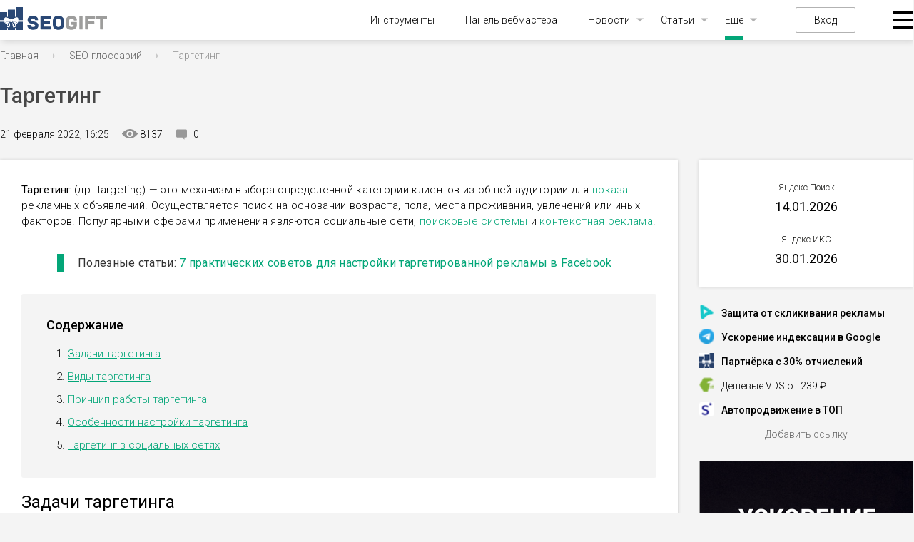

--- FILE ---
content_type: text/html; charset=UTF-8
request_url: https://seogift.ru/glossary/490-targeting/
body_size: 9141
content:
 <!DOCTYPE html>
<html lang="ru">
<head>
  <meta charset="UTF-8">
    <meta name="viewport" content="initial-scale=1, maximum-scale=1, user-scalable=no">
  <title>Что такое таргетинг? Виды таргетинга.</title>
  <meta name="description" content="Таргетинг (др. targeting) — это механизм выбора определенной категории клиентов из общей аудитории для показа рекламных объявлений."/>
  <meta name="yandex-verification" content="56f883659a083909" />
  <meta name='wmail-verification' content='e451d68750fa1f61b2573edaded60d88' />
  <meta http-equiv="Content-Security-Policy" content="upgrade-insecure-requests">
  <link rel="shortcut icon" type="image/png" href="/img/favicon.png">
  <link rel="stylesheet" href="/css/reset.css">
  <link rel="stylesheet" href="/fonts/fonts.css">
  <link rel="stylesheet" type="text/css" href="/css/datatables.css?v=1.0.2.60"/>
  <link rel="stylesheet" type="text/css" href="/css/responsive.dataTables.css"/>
  <link rel="stylesheet" href="/css/colordlg/colorpicker.php">
  <link rel="stylesheet" href="/css/style.css?v=1.0.2.60">
  <link href="https://fonts.googleapis.com/icon?family=Material+Icons" rel="stylesheet">
  <link href="https://cdnjs.cloudflare.com/ajax/libs/font-awesome/6.0.0-beta3/css/all.min.css" rel="stylesheet">
  <script src="https://unpkg.com/@popperjs/core@2"></script>
  <script src="https://unpkg.com/tippy.js@6"></script>
  <script>
      var isAuth = false;
      var userTariff = false;
      var userPackage = false;
      var hasPackage = userPackage ? true : false;
      var balance = 0;
  </script>
  <script src="https://cdnjs.cloudflare.com/ajax/libs/jquery/3.6.0/jquery.min.js"></script>
  <link rel="stylesheet" href="https://cdnjs.cloudflare.com/ajax/libs/dropzone/5.9.2/basic.min.css">
  <link rel="stylesheet" href="https://cdnjs.cloudflare.com/ajax/libs/jquery-datetimepicker/2.5.20/jquery.datetimepicker.min.css">
  <script type="text/javascript" src="/js/datatables.js"></script>
  <script src="https://cdnjs.cloudflare.com/ajax/libs/dropzone/5.9.2/dropzone.min.js"></script>
  <script src="https://cdnjs.cloudflare.com/ajax/libs/jquery-datetimepicker/2.5.20/jquery.datetimepicker.full.min.js"></script>
  <script type="text/javascript" src="/js/dataTables.responsive.js"></script>
  <script type="text/javascript" src="https://static.yoomoney.ru/checkout-client/checkout-widget.js"></script>
  <script src="https://cdnjs.cloudflare.com/ajax/libs/echarts/5.3.2/echarts.min.js"></script>
  <script src="/js/main.js?v=1.0.2.60"></script>
  <link rel="stylesheet" href="https://cdnjs.cloudflare.com/ajax/libs/jqueryui/1.12.1/jquery-ui.min.css">
  <link rel="stylesheet" href="https://cdnjs.cloudflare.com/ajax/libs/jqueryui/1.12.1/themes/base/theme.min.css">
  <script src="https://cdnjs.cloudflare.com/ajax/libs/jqueryui/1.12.1/jquery-ui.min.js"></script>
  <link rel="stylesheet" href="/css/ui/jquery-ui-1.8.11.custom.css" media="screen" type="text/css">
  <script type="text/javascript" src="/js/js.js?v=1.0.2.60"></script>
 
   

 <script type="text/javascript" src="/js/waitelements-tools.js?v=1.0.2.60"></script>
 <script type="text/javascript" src="/css/panel/jquery.corner.js"></script>
   <script type="text/javascript" src="/js/jquery.ui.custom.min.js"></script>
  
  
   
<!-- Google Tag Manager -->
<script>(function(w,d,s,l,i){w[l]=w[l]||[];w[l].push({'gtm.start':
new Date().getTime(),event:'gtm.js'});var f=d.getElementsByTagName(s)[0],
j=d.createElement(s),dl=l!='dataLayer'?'&l='+l:'';j.async=true;j.src=
'https://www.googletagmanager.com/gtm.js?id='+i+dl;f.parentNode.insertBefore(j,f);
})(window,document,'script','dataLayer','GTM-KKLXMK');</script>
<!-- End Google Tag Manager -->


<script src='https://www.google.com/recaptcha/api.js'></script>

<!-- Yandex.RTB -->
<script>window.yaContextCb=window.yaContextCb||[]</script>
<script src="https://yandex.ru/ads/system/context.js" async></script>

</head>
<body>

<!-- Google Tag Manager (noscript) -->
<noscript><iframe src="https://www.googletagmanager.com/ns.html?id=GTM-KKLXMK"
height="0" width="0" style="display:none;visibility:hidden"></iframe></noscript>
<!-- End Google Tag Manager (noscript) -->





<header>
  <div class="wrapper">
    
    <div class="left-burger">
      
    </div>

    <a href="/" class="logo"><img src="/img/logo.svg" alt=""></a>

    <div class="menu">
      <div class="close-menu"></div>
      <ul class="menu">
        <li><a href="/tools/">Инструменты</a></li>
        <li><a href="/panel/">Панель вебмастера</a></li>
        <li class="has-child">
          <a href="/news/">Новости</a>
          <ul class="sub-menu">
            <li><a href="/news/seonews/">Поисковые системы</a></li>
            <li><a href="/news/social-media/">Социальные сети</a></li>
            <li><a href="/news/services-news/">Сервисы</a></li>
          </ul>
        </li>
        <li class="has-child">
          <a href="#">Статьи</a>
          <ul class="sub-menu">
            <li><a href="/news/seo/">Поисковые системы</a></li>
            <li><a href="/news/internet-marketing/">Интернет-маркетинг</a></li>
            <li><a href="/news/analytics/">Исследования</a></li>
            <li><a href="/news/context/">Контекстная реклама</a></li>
            <li><a href="/news/hosting/">Хостинг</a></li>
            <li><a href="/news/domains/">Домены</a></li>
            <li><a href="/news/copyrighting/">Копирайтинг</a></li>
          </ul>
        </li>
        <li class="active has-child">
          <a href="#">Ещё</a>
          <ul class="sub-menu">
            <li><a href="/updates/">Апдейты</a></li>
            <li><a href="/glossary/">Глоссарий</a></li>
          </ul>
        </li>
      </ul>
              <a href="#" class="login">Вход</a>
      
      <div class="burger">
        <ul class="sub-menu">
          <div class="vert">
            <li>
              <span>Оптимизация и SEO</span>
              <ul class="sub-menu">
<li><a href="/tools/analiz-sajta/">Анализ сайта</a></li>
<!-- <li><img src="/img/tag-red.png" width="18px" style="vertical-align:middle; margin-bottom:2px"> <a href="https://seogift.ru/goto/17/" target="blank">Привлечение клиентов из поиска</a></li> -->
<li><a href="/tools/analiz-kontenta/">Анализ контента и мета-тегов</a></li>
<li><a href="/tools/proverka-na-mobilnost/">Проверка на мобильность</a></li>
<li><a href="/tools/generator-klyuchevyh-slov-s-sajta/">Подбор ключевых слов</a></li>
<li><a href="/tools/generator-unikalnyh-ssylok/">Генератор анкоров</a></li>
<li><a href="/tools/sajt-glazami-poiskovogo-robota/">Сайт глазами поискового робота</a></li>
<li><a href="/tools/generator-klyuchevyh-slov-s-teksta/">Семантический анализ текста</a></li>
<li><a href="/tools/ocenka-stoimosti-ssylki-s-sajta/">Оценка стоимости ссылки с сайта</a></li>
<li><a href="/tools/generator-meta-tegov/">Генератор мета-тегов</a></li>
<li><a href="/tools/generator-robots-txt/">Генератор robots.txt</a></li>
<li><a href="/tools/informery-apdejtov/">Информеры апдейтов Яндекса</a></li>
<li><a href="/tools/analiz-vneshnih-i-vnutrennih-ssylok-stranicy/">Анализ внешних и внутренних ссылок страницы</a></li>
<li><a href="/tools/proverka-nalichiya-obratnoj-ssylki/">Проверка наличия обратной ссылки</a></li>
<li><a href="/tools/generator-staticheskih-url/">Сделать ЧПУ адрес в htaccess</a></li>
<li><a href="/tools/skrinshot-sajta/">Скриншот сайта</a></li>
              </ul>
            </li>
            <li>
              <span>Браузер и IP</span>
              <ul class="sub-menu">
<li><a href="/tools/uznat-svoj-ip/">Узнать свой IP адрес</a></li>
<li><a href="/tools/skorost-soedineniya-s-internet/">Скорость соединения с интернет</a></li>
<li><a href="/tools/besplatnye-proksi/">Бесплатные прокси</a></li>
<li><a href="/tools/generator-parolej/">Генератор паролей</a>
<li><a href="/tools/informer-ip-adresa/">Информер IP адреса</a></li>
              </ul>
            </li>
          </div>
          <div class="vert">
            <li>
              <span>Рейтинг сайта</span>
              <ul class="sub-menu">
<li><a href="/tools/massovaya-proverka-poseshchaemosti/">Проверка посещаемости сайта</a></li>
<li><a href="/tools/informer-tic-i-pr/">Счётчик ИКС</a></li>
<li><a href="/tools/massovaya-proverka-tic-i-pr/">Проверка ИКС сайта</a></li>
              </ul>
            </li>
            <li>
              <span>Работа со страницами</span>
              <ul class="sub-menu">
<li><a href="/tools/nanesenie-teksta-na-izobrazhenie/">Наложить текст на изображение</a></li>
<li><a href="/tools/izvlechenie-ssylok-so-stranicy/">Извлечение ссылок со страницы</a></li>
<li><a href="/tools/izvlechenie-email-adresov/">Извлечение e-mail из страницы</a></li>
<li><a href="/tools/generator-ikonki-favicon/">Генератор Favicon</a></li>
              </ul>
            </li>
            <li>
              <span>HTML, CSS и JS</span>
              <ul class="sub-menu">
<li><a href="/tools/kodirovanie-i-dekodirovanie-url/">Кодирование и декодирование URL</a></li>
<li><a href="/tools/zashifrovka-html-v-kod-javascript/">Зашифровка HTML в JavaScript</a></li>
<li><a href="/tools/upakovka-javascript/">Сжатие Javascript</a></li>
<li><a href="/tools/obedinenie-izobrazhenij/">Объединение изображений</a></li>
<li><a href="/tools/shifrovanie-strok/">Зашифровать в md5</a></li>
<li><a href="/tools/ehkranirovanie-specsimvolov/">Экранирование спецсимволов</a></li>
<li><a href="/tools/upakovka-css/">Сжатие CSS</a></li> 
              </ul>
            </li>
          </div>
          <div class="vert">
            <li>
              <span>Работа с текстом</span>
              <ul class="sub-menu">
<li><a href="/tools/podschet-dliny-teksta/">Подсчёт количества символов и слов</a></li>
<li><a href="/tools/translit-teksta/">Транслит текста</a></li>
<li><a href="/tools/generator-zagolovkov/">Генератор заголовков</a></li>
<li><a href="/tools/sravnenie-skhozhesti-teksta/">Сравнение двух текстов на схожесть</a></li>
<li><a href="/tools/udalenie-dublikatov-strok/">Удаление дубликатов строк</a></li>
<li><a href="/tools/kodirovanie-teksta-v-base64/">Кодирование текста в Base64</a></li>
<li><a href="/tools/generator-opechatok/">Генератор опечаток</a></li>
              </ul>
            </li>
            <li>
              <span>Информация о сервере</span>
              <ul class="sub-menu">
<li><a href="/tools/proverka-otveta-servera/">Проверка ответа сервера</a></li>
<li><a href="/tools/proverka-perenapravlenij-sajta/">Проверка редиректов сайта</a></li>
<li><a href="/tools/uznat-server-sajta/">Узнать сервер сайта</a></li>
<li><a href="/tools/uznat-ip-sajta/">Проверка IP сайта</a></li>
<li><a href="/tools/proverka-skorosti-sajta/">Проверка скорости загрузки сайта</a></li>
<li><a href="/tools/proverka-ping-i-tracerout/">Проверка Ping</a></li>
              </ul>
            </li>
            <li>
              <span>Информация о домене</span>
              <ul class="sub-menu">
<li><a href="/tools/whois-domena/">Whois домена</a></li>
<li><a href="/tools/whois-ip-sajta/">Проверка хостинга сайта</a></li>
<li><a href="/tools/massovaya-proverka-domenov-na-zanyatost/">Проверка доменов на занятость</a></li>
<li><a href="/tools/konverter-punycode/">Конвертер Punycode</a></li>
              </ul>
            </li>
          </div>
        </ul>
      </div>
    </div>
  </div>
</header>

<div class="wrapper">

<!-- navigation line begin -->
<div class="bread">
    <ul>
     
              <li typeof="v:Breadcrumb"><a property="v:title" rel="v:url" href="/">Главная</a></li>
      
     
              <li typeof="v:Breadcrumb"><a property="v:title" rel="v:url" href="/glossary/">SEO-глоссарий</a></li>
      
     
       
        <li><span>Таргетинг </span></li> 
      
            </ul>
  </div>
  <div class="pagetitle" ><h1>Таргетинг</h1></div>
<!-- navigation line end -->
  <main class="main" >
      
            		<div style="margin-top: 4px;">
		<div class="article-pages__header">
			<span>21 февраля 2022, 16:25</span>
    		<div class="watch">8137</div>
			<div class="comments">0</div>
					</div>
		<div class="blocks-content article-block">
					<div>
			<p><strong>Таргетинг</strong> (др. targeting) — это механизм выбора определенной категории клиентов из общей аудитории для <a href="https://seogift.ru/glossary/165-pokaz/">показа</a> рекламных объявлений. Осуществляется поиск на основании возраста, пола, места проживания, увлечений или иных факторов. Популярными сферами применения являются социальные сети, <a href="https://seogift.ru/glossary/123-poiskovaya-sistema/">поисковые системы</a> и <a href="https://seogift.ru/glossary/143-kontekstnaya-reklama/">контекстная реклама</a>.</p>
<blockquote>
<p>Полезные статьи: <a href="https://seogift.ru/news/press-release/1952-7-prakticheskih-sovetov-dlya-nastroyki-targetirovannoy-reklamy-v-facebook/">7 практических советов для настройки таргетированной рекламы в Facebook</a></p>
</blockquote>
<div class="article-block__descrip">
<div class="article-block__header">Содержание</div>
<ul>
<li><a href="#1">Задачи таргетинга</a></li>
<li><a href="#2">Виды таргетинга</a></li>
<li><a href="#3">Принцип работы таргетинга</a></li>
<li><a href="#4">Особенности настройки таргетинга</a></li>
<li><a href="#5">Таргетинг в социальных сетях</a></li>
</ul>
</div>
<div><a name="1"></a></div>
<h2>Задачи таргетинга</h2>
<p>Данный механизм позволяет добиться ряда преимуществ:</p>
<ol>
<li><strong>Увеличение конверсии ресурса.</strong> Поскольку привлеченный на <a href="https://seogift.ru/glossary/126-sajt/">сайт</a> посетитель заинтересован в товаре или услуге, имеется высокая вероятность приобретения.</li>
<li><strong>Снижение расходов на рекламу.</strong> Нет необходимости показывать объявление большой аудитории. Рекламу увидят только те <a href="https://seogift.ru/glossary/132-polzovatel/">пользователи</a>, которые входят в целевую группу.</li>
<li><strong>Разгрузка сотрудников.</strong> Достаточно задать определенные ограничения, чтобы не получать заявки или звонки от групп клиентов, которых невозможно обслужить. Например, если продажи ведутся в конкретном населенном пункте.</li>
<li><strong>Продвижение сайта.</strong> Ранее уже упоминался эффект повышения <a href="https://seogift.ru/glossary/145-konversiya/">конверсии</a>. Поисковые системы отмечают данный фактор, что положительно влияет на <a href="https://seogift.ru/glossary/151-ranzhirovanie/">ранжирование в выдаче</a>.</li>
</ol>
<p>Проработка стратегии позволяет лучше понять клиентов. Подобная информация улучшает продажи продукта или качество предоставляемой информации.</p>
<div><a name="2"></a></div>
<h2>Виды таргетинга</h2>
<figure class="image"><img src="https://seogift.ru/pfiles/images/3ae94d81166fe9c1a26ffb432b949aba.jpg" alt="Пример таргетирования в Яндекс.Директе" />
<figcaption>Пример таргетирования в Яндекс.Директе</figcaption>
</figure>
<p>Существуют сотни критериев, по которым происходит отбор. Чаще всего приходится иметь дело со следующими типами таргетинга:</p>
<ol>
<li><strong>Временной.</strong> Показ объявления происходит в заданное время, дни недели или месяца.</li>
<li><strong>Географический.</strong> <a href="https://seogift.ru/glossary/226-celevaya-auditoriya/">Целевая аудитория</a> подбирается из конкретного региона, страны или населенного пункта.</li>
<li><strong>Локальный (является подвидом геотаргетинга).</strong> Современные возможности позволяют выделить определенный район.</li>
<li><strong>Демографический.</strong> Учитывается гендерная принадлежность и возраст.</li>
<li><strong>Образовательный.</strong> Таргетинг производится на основании полученного образования.</li>
<li><strong>Социальный.</strong> Учитывается место работы, должность и/или размер заработной платы.</li>
</ol>
<p>Отдельно необходимо сказать про контекстный таргетинг. Он основывается на недавних запросах пользователя.</p>
<div><a name="3"></a></div>
<h2>Принцип работы таргетинга</h2>
<p>Таргетирование происходит несколько этапов:</p>
<ol>
<li><strong>Проводится поиск информации о пользователях.</strong> Учитывается как можно большее количество факторов.</li>
<li><strong>Выделяется целевая аудитория.</strong> Для этого происходит анализ полученных ранее сведений.</li>
<li><strong>Результаты по группе оформляются в виде графиков и диаграмм.</strong> Это упрощает восприятие и позволяет повысить эффективность работы с данными. </li>
<li><strong>Создается рекламное объявление с учетом собранной информации.</strong> Создается рекламная кампания, направленная на привлечение целевой аудитории.</li>
</ol>
<p><a href="https://seogift.ru/glossary/131-prodvizhenie-sajta/">Продвижение сайта</a> осуществляется с помощью специальных площадок, которые автоматизируют процессы.</p>
<div><a name="4"></a></div>
<h2>Особенности настройки таргетинга</h2>
<p>Когда используется контекстная реклама, требуется провести <a href="https://seogift.ru/tools/generator-klyuchevyh-slov-s-sajta/">поиск по ключевым словам</a> для поисковых систем <a href="https://seogift.ru/glossary/122-google/">Google</a> и <a href="https://seogift.ru/glossary/121-yandeks/">Яндекс</a>. Они обладают обширной базой данных сайтов.</p>
<figure class="image"><img src="https://seogift.ru/pfiles/images/d7dcd19e87ced33932da6d4ff6254db6.jpg" alt="Пример таргетирования в Google Ads" width="1200" height="681" />
<figcaption>Пример таргетирования в Google Ads</figcaption>
</figure>
<p>Если говорить о Google Display Network, охват составляет свыше 90% ресурсов в интернете. Сервис Google Ads предоставляет необходимый набор инструментов. Для <a href="https://seogift.ru/glossary/114-runet/">Рунета</a> лучше использовать Яндекс.Директ.</p>
<div><a name="5"></a></div>
<h2>Таргетинг в социальных сетях</h2>
<p>Именно здесь данный механизм применяется наиболее эффективно. Это достигается за счет большого количества данных, которые люди сами выкладывают в своем профиле. Нет необходимости использовать дополнительный софт или приобретать базы данных.</p>
<figure class="image"><img src="https://seogift.ru/pfiles/images/91e633761ce689e1187f9779df989679.jpg" alt="Пример таргетирования в VK" />
<figcaption>Пример таргетирования в VK</figcaption>
</figure>
<p>Социальные сети предоставляют обширный набор инструментов для поиска целевой аудитории и проведения рекламной кампании.</p>
		</div>
								    <div class="banner" style="margin-top: 0; margin-bottom: 20px;">
			

<!-- Yandex.RTB R-A-1430184-2 -->
<div id="yandex_rtb_R-A-1430184-2"></div>
<script>window.yaContextCb.push(()=>{
  Ya.Context.AdvManager.render({
    renderTo: 'yandex_rtb_R-A-1430184-2',
    blockId: 'R-A-1430184-2'
  })
})</script>

		</div>
	    <div class="socialwidget">
			<script src="//yastatic.net/es5-shims/0.0.2/es5-shims.min.js"></script>
			<script src="//yastatic.net/share2/share.js"></script>
			<div class="ya-share2" data-services="vkontakte,facebook,odnoklassniki,moimir,gplus" data-counter=""></div>
		</div>				
 	</div>
 		<div class="news-comments">
		<!-- comments begin -->
<!-- comments end -->	</div> 
                

                <div class="useful-services">
      <div class="title">Полезные сервисы</div>
      <ul>
        <li>
          <img src="/img/usef2.png" alt="">
          <div class="text">
            <a href="/partnerskaya-programma.html" target="_blank">30% отчислений вам</a>
            <p>Партнёрка для владельцев сайтов</p>
          </div>
        </li>
        <li>
          <img src="/img/usef3.png" alt="">
          <div class="text">
            <a href="/goto/5/" target="_blank">Заработок на ссылках</a>
            <p>Купля-продажа эффективных ссылок</p>
          </div>
        </li>
        <li>
          <img src="/img/usef1.png" alt="">
          <div class="text">
            <a href="/goto/1/" target="_blank">Биржа сайтов/каналов/групп</a>
            <p>Продать сайт за 500 000 ₽? Легко!</p>
          </div>
        </li>
      </ul>
    </div>
          </main>
      <aside class="aside">
    <div class="article-pages__header" style="height: 14px;"></div>
    <!-- updates block begin -->
<div class="yandextic">
      <span>Яндекс Поиск</span>
	  <div class="date-wrapper show-toolbar">
          <p>14.01.2026</p>
	  	  	  </div>

      <span>Яндекс ИКС</span>
	  <div class="date-wrapper">  
          <p>30.01.2026</p>
          	  </div>
</div>
<!-- updates block end -->
  <!-- vitrina links begin -->
<div class="links">
      <ul>
              <noindex><li><img src="https://favicon.yandex.net/favicon/clickfraud.ru" alt="clickfraud.ru"><b><a href="https://clickfraud.ru/p00000173" rel="nofollow" target="_blank">Защита от скликивания рекламы</a></b></li></noindex>  
              <noindex><li><img src="https://favicon.yandex.net/favicon/t.me" alt="t.me"><b><a href="https://t.me/SpeedyIndexBot?start=472568758" rel="nofollow" target="_blank">Ускорение индексации в Google</a></b></li></noindex>  
              <noindex><li><img src="https://favicon.yandex.net/favicon/seogift.ru" alt="seogift.ru"><b><a href="https://seogift.ru/partnerskaya-programma.html" rel="nofollow" target="_blank">Партнёрка с 30% отчислений</a></b></li></noindex>  
              <noindex><li><img src="https://favicon.yandex.net/favicon/firstvds.ru" alt="firstvds.ru"><a href="https://firstvds.ru/?from=58816" rel="nofollow" target="_blank">Дешёвые VDS от 239 ₽</a></li></noindex>  
              <noindex><li><img src="https://favicon.yandex.net/favicon/www.sape.ru" alt="www.sape.ru"><b><a href="https://www.sape.ru/r.59323a9426.php" rel="nofollow" target="_blank">Автопродвижение в ТОП</a></b></li></noindex>  
             
      </ul>
      <a href="/vitrinalinks/new=1" class="add">Добавить ссылку</a>
    </div> 
<!-- vitrina links begin -->  
  
    <div class="banners">
      <div class="banner">
       
  <noindex><a rel="nofollow" href="https://seogift.ru/goto/26/" target="_blank"><img src="/pfiles/images/7411fea47f8e700a51ab74d020616183.png" border="0" width="300" height="600" /></a></noindex> 
  
 

      </div>      
    </div>
  
      
  </aside>
  </div>

<footer>
  <div class="f-menu">
    <div class="wrapper">
      <div class="f-menu-item">
        <div class="item-title">ТОП инструментов</div>
        <ul>
          <li><a href="/tools/analiz-sajta/">Анализ сайта</a></li>
          <li><a href="/tools/skorost-soedineniya-s-internet/">Скорость интернета</a></li>
          <li><a href="/tools/uznat-svoj-ip/">Узнать свой IP</a></li>
        </ul>
      </div>
      <div class="f-menu-item">
        <div class="item-title">Вебмастеру</div>
        <ul>
          <li><a href="/tariffs/">Тарифы</a></li>
          <li><a href="/packages/">Пакеты лимитов</a></li>
          <li><a href="/partnerskaya-programma.html">Партнёрская программа</a></li>
        </ul>
      </div>
      <div class="f-menu-item">
        <div class="item-title">Статьи</div>
        <ul>
          <li><a href="/news/seo/">Поисковые системы</a></li>
          <li><a href="/news/internet-marketing/">Интернет-маркетинг</a></li>
        </ul>
      </div>
      <div class="f-menu-item">
        <div class="item-title">Новости</div>
        <ul>
      <li><a href="/news/seonews/">Поисковые системы</a></li>
          <li><a href="/news/services-news/">Компании и сервисы</a></li>
        </ul>
      </div>
      <div class="f-menu-item">
        <div class="item-title">Компаниям</div>
        <ul>
          <li><a href="/advertising/">Реклама на сайте</a></li>
          <li><a href="/vitrinalinks/">Витрина ссылок</a></li>
          <li><a href="/feedback/">Обратная связь</a></li>
        </ul>
      </div>
      <div class="f-menu-item">
        <div class="item-title">Мы в соцсетях</div>
        <div class="social">
          <a href="https://t.me/seogiftru" rel="nofollow" target="_blank" class="tg"></a>
          <a href="https://www.facebook.com/seogiftru/" rel="nofollow" target="_blank" class="fb"></a>
          <a href="https://vk.com/seogift" rel="nofollow" target="_blank" class="vk"></a>
          <a href="https://www.youtube.com/@Seogiftru" rel="nofollow" target="_blank" class="yt"></a>
        </div>
      </div>
    </div>
  </div>
  <div class="copyright">
    <div class="wrapper">
      <div class="text"><p>2009-2026 © Seogift.ru - инструменты для вебмастера</p></div>
      <div class="copy-menu">
        <ul>
          <li><a href="/soglashenie.html">Пользовательское соглашение</a></li>
        </ul>
      </div>
    </div>
  </div>
  <div class="payments">
    <div class="wrapper">
      <div class="items">
        <ul>
          <li><img src="/img/mir-pay.svg" alt="Мир"></li>
          <li><img src="/img/visa-pay.svg" alt="Visa"></li>
          <li><img src="/img/mastercard-pay.svg" alt="Mastercard"></li>
          <li><img src="/img/sberbank-pay.svg" alt="Сбербанк"></li>
        </ul>
      </div>
      <div class="grey-blocks">
        <span class="grey"><!-- seogift.ru --><a href="/tools/informer-tic-i-pr/" target="_blank" title="Счётчик ИКС"><img border="0" src="https://seogift.ru/informer-images/3/image-3964600.tif" alt="Счётчик ИКС"></a><!-- / seogift.ru -->

<!-- Yandex.Metrika informer -->
<a href="https://metrika.yandex.ru/stat/?id=9363304&amp;from=informer"
target="_blank" rel="nofollow"><img src="https://informer.yandex.ru/informer/9363304/3_1_FFFFFFFF_EFEFEFFF_0_uniques"
style="width:88px; height:31px; border:0;" alt="Яндекс.Метрика" title="Яндекс.Метрика: данные за сегодня (просмотры, визиты и уникальные посетители)" class="ym-advanced-informer" data-cid="9363304" data-lang="ru" /></a>
<!-- /Yandex.Metrika informer -->


        </span>
      </div>
    </div>
  </div>
</footer>

<noindex>
<div class="wrap wrap-log">
  <div class="pop-login">
    <div class="close"></div>
    <div class="p-title">Вход на сайт</div>
    <form method="post" name="qinput" id="qinput" onsubmit="return OnSd(this)">
      <input type="text" name="qlogin" id="qlogin" maxlength="99" onblur="OnBl(this,'Логин')" onfocus="OnFs(this,'Логин')" placeholder="Логин">
      <div class="eye">
        <input type="password" name="qpassw" id="qpassw" onblur="OnBl(this,'Пароль')" onfocus="OnFs(this,'Пароль')" placeholder="Пароль">
        <div class="eye-inp"></div>
      </div>
      <input type="hidden" value="do" name="actionlog">
      <input type="submit" value="Вход">
    </form>
    <div class="remeber">
      <a href="/restore/">Забыли пароль?</a>
    </div>
    <div class="p-title">Я новый пользователь</div>
    <p>Чтобы полноценно пользоваться нашим сервисом, вам необходимо зарегистрироваться. Это просто и займет всего одну минуту.</p>
    <a href="/register/" class="registration">Регистрация</a>
  </div>
</div>
</noindex>

  <div id="global-dialog"></div>
</body>
</html>


--- FILE ---
content_type: image/svg+xml
request_url: https://seogift.ru/img/comments.svg
body_size: 860
content:
<?xml version="1.0" encoding="iso-8859-1"?>
<!-- Generator: Adobe Illustrator 18.0.0, SVG Export Plug-In . SVG Version: 6.00 Build 0)  -->
<!DOCTYPE svg PUBLIC "-//W3C//DTD SVG 1.1//EN" "http://www.w3.org/Graphics/SVG/1.1/DTD/svg11.dtd">
<svg xmlns="http://www.w3.org/2000/svg" xmlns:xlink="http://www.w3.org/1999/xlink" version="1.1" id="Capa_1" x="0px" y="0px" viewBox="0 0 60 60" style="enable-background:new 0 0 60 60;" xml:space="preserve" width="512px" height="512px">
<path d="M54,2H6C2.748,2,0,4.748,0,8v33c0,3.252,2.748,6,6,6h28.558l9.703,10.673C44.454,57.885,44.724,58,45,58  c0.121,0,0.243-0.022,0.361-0.067C45.746,57.784,46,57.413,46,57V47h8c3.252,0,6-2.748,6-6V8C60,4.748,57.252,2,54,2z" fill="#999999"/>
<g>
</g>
<g>
</g>
<g>
</g>
<g>
</g>
<g>
</g>
<g>
</g>
<g>
</g>
<g>
</g>
<g>
</g>
<g>
</g>
<g>
</g>
<g>
</g>
<g>
</g>
<g>
</g>
<g>
</g>
</svg>


--- FILE ---
content_type: application/javascript
request_url: https://seogift.ru/js/dataTables.responsive.js
body_size: 11401
content:
!function(n){"function"==typeof define&&define.amd?define(["jquery","datatables.net"],function(t){return n(t,window,document)}):"object"==typeof exports?module.exports=function(t,e){return t=t||window,e&&e.fn.dataTable||(e=require("datatables.net")(t,e).$),n(e,t,t.document)}:n(jQuery,window,document)}(function(f,h,o,p){"use strict";var s=f.fn.dataTable,r=function(t,e){if(!s.versionCheck||!s.versionCheck("1.10.3"))throw"DataTables Responsive requires DataTables 1.10.3 or newer";this.s={dt:new s.Api(t),columns:[],current:[]},this.s.dt.settings()[0].responsive||(e&&"string"==typeof e.details?e.details={type:e.details}:e&&!1===e.details?e.details={type:!1}:e&&!0===e.details&&(e.details={type:"inline"}),this.c=f.extend(!0,{},r.defaults,s.defaults.responsive,e),(t.responsive=this)._constructor())};f.extend(r.prototype,{_constructor:function(){var r=this,i=this.s.dt,t=i.settings()[0],e=f(h).width();i.settings()[0]._responsive=this,f(h).on("resize.dtr orientationchange.dtr",s.util.throttle(function(){var t=f(h).width();t!==e&&(r._resize(),e=t)})),t.oApi._fnCallbackReg(t,"aoRowCreatedCallback",function(t,e,n){-1!==f.inArray(!1,r.s.current)&&f(">td, >th",t).each(function(t){var e=i.column.index("toData",t);!1===r.s.current[e]&&f(this).css("display","none")})}),i.on("destroy.dtr",function(){i.off(".dtr"),f(i.table().body()).off(".dtr"),f(h).off("resize.dtr orientationchange.dtr"),f.each(r.s.current,function(t,e){!1===e&&r._setColumnVis(t,!0)})}),this.c.breakpoints.sort(function(t,e){return t.width<e.width?1:t.width>e.width?-1:0}),this._classLogic(),this._resizeAuto();var n=this.c.details;!1!==n.type&&(r._detailsInit(),i.on("column-visibility.dtr",function(t,e,n,i){r._classLogic(),r._resizeAuto(),r._resize()}),i.on("draw.dtr",function(){r._redrawChildren()}),f(i.table().node()).addClass("dtr-"+n.type)),i.on("column-reorder.dtr",function(t,e,n){r._classLogic(),r._resizeAuto(),r._resize()}),i.on("column-sizing.dtr",function(){r._resizeAuto(),r._resize()}),i.on("preXhr.dtr",function(){var t=[];i.rows().every(function(){this.child.isShown()&&t.push(this.id(!0))}),i.one("draw.dtr",function(){i.rows(t).every(function(){r._detailsDisplay(this,!1)})})}),i.on("init.dtr",function(t,e,n){r._resizeAuto(),r._resize(),f.inArray(!1,r.s.current)&&i.columns.adjust()}),this._resize()},_columnsVisiblity:function(e){var t,n,i=this.s.dt,r=this.s.columns,s=r.map(function(t,e){return{columnIdx:e,priority:t.priority}}).sort(function(t,e){return t.priority!==e.priority?t.priority-e.priority:t.columnIdx-e.columnIdx}),o=f.map(r,function(t){return(!t.auto||null!==t.minWidth)&&(!0===t.auto?"-":-1!==f.inArray(e,t.includeIn))}),a=0;for(t=0,n=o.length;t<n;t++)!0===o[t]&&(a+=r[t].minWidth);var d=i.settings()[0].oScroll,l=d.sY||d.sX?d.iBarWidth:0,c=i.table().container().offsetWidth-l-a;for(t=0,n=o.length;t<n;t++)r[t].control&&(c-=r[t].minWidth);var u=!1;for(t=0,n=s.length;t<n;t++){var h=s[t].columnIdx;"-"===o[h]&&!r[h].control&&r[h].minWidth&&(u||c-r[h].minWidth<0?(u=!0,o[h]=!1):o[h]=!0,c-=r[h].minWidth)}var p=!1;for(t=0,n=r.length;t<n;t++)if(!r[t].control&&!r[t].never&&!o[t]){p=!0;break}for(t=0,n=r.length;t<n;t++)r[t].control&&(o[t]=p);return-1===f.inArray(!0,o)&&(o[0]=!0),o},_classLogic:function(){function a(t,e){var n=u[t].includeIn;-1===f.inArray(e,n)&&n.push(e)}function d(t,e,n,i){var r,s,o;if(n){if("max-"===n)for(r=l._find(e).width,s=0,o=c.length;s<o;s++)c[s].width<=r&&a(t,c[s].name);else if("min-"===n)for(r=l._find(e).width,s=0,o=c.length;s<o;s++)c[s].width>=r&&a(t,c[s].name);else if("not-"===n)for(s=0,o=c.length;s<o;s++)-1===c[s].name.indexOf(i)&&a(t,c[s].name)}else u[t].includeIn.push(e)}var l=this,c=this.c.breakpoints,s=this.s.dt,u=s.columns().eq(0).map(function(t){var e=this.column(t),n=e.header().className,i=s.settings()[0].aoColumns[t].responsivePriority;if(i===p){var r=f(e.header()).data("priority");i=r!==p?1*r:1e4}return{className:n,includeIn:[],auto:!1,control:!1,never:!!n.match(/\bnever\b/),priority:i}});u.each(function(t,s){for(var e=t.className.split(" "),o=!1,n=0,i=e.length;n<i;n++){var a=f.trim(e[n]);if("all"===a)return o=!0,void(t.includeIn=f.map(c,function(t){return t.name}));if("none"===a||t.never)return void(o=!0);if("control"===a)return o=!0,void(t.control=!0);f.each(c,function(t,e){var n=e.name.split("-"),i=new RegExp("(min\\-|max\\-|not\\-)?("+n[0]+")(\\-[_a-zA-Z0-9])?"),r=a.match(i);r&&(o=!0,r[2]===n[0]&&r[3]==="-"+n[1]?d(s,e.name,r[1],r[2]+r[3]):r[2]!==n[0]||r[3]||d(s,e.name,r[1],r[2]))})}o||(t.auto=!0)}),this.s.columns=u},_detailsDisplay:function(t,e){var n=this,i=this.s.dt,r=this.c.details;if(r&&!1!==r.type){var s=r.display(t,e,function(){return r.renderer(i,t[0],n._detailsObj(t[0]))});!0!==s&&!1!==s||f(i.table().node()).triggerHandler("responsive-display.dt",[i,t,s,e])}},_detailsInit:function(){var i=this,r=this.s.dt,t=this.c.details;"inline"===t.type&&(t.target="td:first-child, th:first-child"),r.on("draw.dtr",function(){i._tabIndexes()}),i._tabIndexes(),f(r.table().body()).on("keyup.dtr","td, th",function(t){13===t.keyCode&&f(this).data("dtr-keyboard")&&f(this).click()});var s=t.target,e="string"==typeof s?s:"td, th";f(r.table().body()).on("click.dtr mousedown.dtr mouseup.dtr",e,function(t){if(f(r.table().node()).hasClass("collapsed")&&-1!==f.inArray(f(this).closest("tr").get(0),r.rows().nodes().toArray())){if("number"==typeof s){var e=s<0?r.columns().eq(0).length+s:s;if(r.cell(this).index().column!==e)return}var n=r.row(f(this).closest("tr"));"click"===t.type?i._detailsDisplay(n,!1):"mousedown"===t.type?f(this).css("outline","none"):"mouseup"===t.type&&f(this).blur().css("outline","")}})},_detailsObj:function(n){var i=this,r=this.s.dt;return f.map(this.s.columns,function(t,e){if(!t.never&&!t.control)return{title:r.settings()[0].aoColumns[e].sTitle,data:r.cell(n,e).render(i.c.orthogonal),hidden:r.column(e).visible()&&!i.s.current[e],columnIndex:e,rowIndex:n}})},_find:function(t){for(var e=this.c.breakpoints,n=0,i=e.length;n<i;n++)if(e[n].name===t)return e[n]},_redrawChildren:function(){var n=this,i=this.s.dt;i.rows({page:"current"}).iterator("row",function(t,e){i.row(e);n._detailsDisplay(i.row(e),!0)})},_resize:function(){var t,e,n=this,i=this.s.dt,r=f(h).width(),s=this.c.breakpoints,o=s[0].name,a=this.s.columns,d=this.s.current.slice();for(t=s.length-1;0<=t;t--)if(r<=s[t].width){o=s[t].name;break}var l=this._columnsVisiblity(o);this.s.current=l;var c=!1;for(t=0,e=a.length;t<e;t++)if(!1===l[t]&&!a[t].never&&!a[t].control){c=!0;break}f(i.table().node()).toggleClass("collapsed",c);var u=!1;i.columns().eq(0).each(function(t,e){l[e]!==d[e]&&(u=!0,n._setColumnVis(t,l[e]))}),u&&(this._redrawChildren(),f(i.table().node()).trigger("responsive-resize.dt",[i,this.s.current]))},_resizeAuto:function(){var n=this.s.dt,i=this.s.columns;if(this.c.auto&&-1!==f.inArray(!0,f.map(i,function(t){return t.auto}))){n.table().node().offsetWidth,n.columns;var t=n.table().node().cloneNode(!1),e=f(n.table().header().cloneNode(!1)).appendTo(t),r=f(n.table().body()).clone(!1,!1).empty().appendTo(t),s=n.columns().header().filter(function(t){return n.column(t).visible()}).to$().clone(!1).css("display","table-cell");f(r).append(f(n.rows({page:"current"}).nodes()).clone(!1)).find("th, td").css("display","");var o=n.table().footer();if(o){var a=f(o.cloneNode(!1)).appendTo(t),d=n.columns().footer().filter(function(t){return n.column(t).visible()}).to$().clone(!1).css("display","table-cell");f("<tr/>").append(d).appendTo(a)}f("<tr/>").append(s).appendTo(e),"inline"===this.c.details.type&&f(t).addClass("dtr-inline collapsed"),f(t).find("[name]").removeAttr("name");var l=f("<div/>").css({width:1,height:1,overflow:"hidden"}).append(t);l.insertBefore(n.table().node()),s.each(function(t){var e=n.column.index("fromVisible",t);i[e].minWidth=this.offsetWidth||0}),l.remove()}},_setColumnVis:function(t,e){var n=this.s.dt,i=e?"":"none";f(n.column(t).header()).css("display",i),f(n.column(t).footer()).css("display",i),n.column(t).nodes().to$().css("display",i)},_tabIndexes:function(){var t=this.s.dt,e=t.cells({page:"current"}).nodes().to$(),n=t.settings()[0],i=this.c.details.target;e.filter("[data-dtr-keyboard]").removeData("[data-dtr-keyboard]");var r="number"==typeof i?":eq("+i+")":i;"td:first-child, th:first-child"===r&&(r=">td:first-child, >th:first-child"),f(r,t.rows({page:"current"}).nodes()).attr("tabIndex",n.iTabIndex).data("dtr-keyboard",1)}}),r.breakpoints=[{name:"desktop",width:1/0},{name:"tablet-l",width:1024},{name:"tablet-p",width:768},{name:"mobile-l",width:480},{name:"mobile-p",width:320}],r.display={childRow:function(t,e,n){return e?f(t.node()).hasClass("parent")?(t.child(n(),"child").show(),!0):void 0:t.child.isShown()?(t.child(!1),f(t.node()).removeClass("parent"),!1):(t.child(n(),"child").show(),f(t.node()).addClass("parent"),!0)},childRowImmediate:function(t,e,n){return!e&&t.child.isShown()||!t.responsive.hasHidden()?(t.child(!1),f(t.node()).removeClass("parent"),!1):(t.child(n(),"child").show(),f(t.node()).addClass("parent"),!0)},modal:function(s){return function(t,e,n){if(e)f("div.dtr-modal-content").empty().append(n());else{var i=function(){r.remove(),f(o).off("keypress.dtr")},r=f('<div class="dtr-modal"/>').append(f('<div class="dtr-modal-display"/>').append(f('<div class="dtr-modal-content"/>').append(n())).append(f('<div class="dtr-modal-close">&times;</div>').click(function(){i()}))).append(f('<div class="dtr-modal-background"/>').click(function(){i()})).appendTo("body");f(o).on("keyup.dtr",function(t){27===t.keyCode&&(t.stopPropagation(),i())})}s&&s.header&&f("div.dtr-modal-content").prepend("<h2>"+s.header(t)+"</h2>")}}},r.renderer={listHidden:function(){return function(t,e,n){var i=f.map(n,function(t){return t.hidden?'<li data-dtr-index="'+t.columnIndex+'" data-dt-row="'+t.rowIndex+'" data-dt-column="'+t.columnIndex+'"><span class="dtr-title">'+t.title+'</span> <span class="dtr-data">'+t.data+"</span></li>":""}).join("");return!!i&&f('<ul data-dtr-index="'+e+'" class="dtr-details"/>').append(i)}},tableAll:function(r){return r=f.extend({tableClass:""},r),function(t,e,n){var i=f.map(n,function(t){return'<tr data-dt-row="'+t.rowIndex+'" data-dt-column="'+t.columnIndex+'"><td>'+t.title+":</td> <td>"+t.data+"</td></tr>"}).join("");return f('<table class="'+r.tableClass+' dtr-details" width="100%"/>').append(i)}}},r.defaults={breakpoints:r.breakpoints,auto:!0,details:{display:r.display.childRow,renderer:r.renderer.listHidden(),target:0,type:"inline"},orthogonal:"display"};var t=f.fn.dataTable.Api;return t.register("responsive()",function(){return this}),t.register("responsive.index()",function(t){return{column:(t=f(t)).data("dtr-index"),row:t.parent().data("dtr-index")}}),t.register("responsive.rebuild()",function(){return this.iterator("table",function(t){t._responsive&&t._responsive._classLogic()})}),t.register("responsive.recalc()",function(){return this.iterator("table",function(t){t._responsive&&(t._responsive._resizeAuto(),t._responsive._resize())})}),t.register("responsive.hasHidden()",function(){var t=this.context[0];return!!t._responsive&&-1!==f.inArray(!1,t._responsive.s.current)}),r.version="2.1.1",f.fn.dataTable.Responsive=r,f.fn.DataTable.Responsive=r,f(o).on("preInit.dt.dtr",function(t,e,n){if("dt"===t.namespace&&(f(e.nTable).hasClass("responsive")||f(e.nTable).hasClass("dt-responsive")||e.oInit.responsive||s.defaults.responsive)){var i=e.oInit.responsive;!1!==i&&new r(e,f.isPlainObject(i)?i:{})}}),r});

--- FILE ---
content_type: image/svg+xml
request_url: https://seogift.ru/img/vk.svg
body_size: 4812
content:
<?xml version="1.0" encoding="utf-8"?><svg xmlns="http://www.w3.org/2000/svg" xmlns:xlink="http://www.w3.org/1999/xlink" version="1.1" class="page" pageAlignment="none" x="0px" y="0px" width="30px" height="30px" viewBox="0 0 30 30" enable-background="new 0 0 30 30" xml:space="preserve"><defs/><style type="text/css"/><style type="text/css"/><g type="LAYER" name="workspace" id="workspace" locked="true"/><g transform="matrix(1 0 0 1 -66.75824175824187 -66.77884615384605)"><path transform="matrix(1 0 0 1 -4.547473508864641e-13 0)" width="30.000000000000227" height="30.000000000000057" stroke-width="0.08241758241758246" stroke-miterlimit="3" stroke="none" fill="#4C75A3" d="M66.75824175824187,66.77884615384622 L66.75824175824187,96.77884615384627 L96.7582417582421,96.77884615384627 L96.7582417582421,66.77884615384622 L66.75824175824187,66.77884615384622 Z M89.24826923076967,83.37634615384624 C89.93686813186855,84.04821428571441 90.66510989011022,84.68052197802209 91.28324175824218,85.42359890109901 C91.55629120879121,85.75162087912099 91.81475274725312,86.09035714285724 92.01148351648385,86.47054945054956 C92.29096153846194,87.01524725274734 92.03785714285755,87.61244505494517 91.5510989010993,87.64532967032977 L88.52645604395639,87.6440109890111 C87.74538461538509,87.70804945054954 87.12346153846192,87.39321428571438 86.59862637362676,86.85914835164843 C86.18134615384656,86.43387362637372 85.79151098901139,85.97859890109899 85.38873626373652,85.53914835164844 C85.22489010989057,85.35791208791215 85.05131868131866,85.18854395604404 84.84527472527475,85.05362637362646 C84.43219780219806,84.78576923076932 84.0739285714285,84.8671978021979 83.83755494505499,85.29733516483526 C83.59739010989051,85.73579670329678 83.54101648351661,86.22263736263744 83.51884615384643,86.71063186813197 C83.48604395604434,87.42337912087922 83.27093406593417,87.6094780219781 82.55554945054996,87.64392857142866 C81.0253021978026,87.71472527472534 79.57434065934058,87.48230769230776 78.22631868131907,86.71186813186821 C77.0361263736263,86.03225274725281 76.1150274725278,85.07159340659348 75.3131043956048,83.98532967032975 C73.75038461538475,81.8672802197803 72.55368131868158,79.54178571428582 71.47870879120887,77.14953296703305 C71.23598901098921,76.61060439560447 71.41335164835209,76.3214835164836 72.00642857142907,76.31118131868138 C72.99478021978052,76.291565934066 73.98247252747296,76.29412087912095 74.96958791208795,76.30994505494513 C75.37104395604433,76.31670329670337 75.63725274725311,76.54590659340667 75.79087912087948,76.92510989010998 C76.32494505494515,78.23769230769238 76.97851648351661,79.48681318681327 77.79848901098899,80.64585164835174 C78.01804945054982,80.95425824175831 78.24082417582417,81.26109890109896 78.55697802197847,81.47901098901104 C78.9072527472531,81.72049450549457 79.17510989010998,81.64162087912095 79.3402747252751,81.24914835164842 C79.44552197802227,81.00000000000006 79.49159340659367,80.7346978021979 79.51384615384609,80.46848901098912 C79.5923901098904,79.55637362637373 79.60170329670336,78.64335164835171 79.46645604395644,77.73387362637371 C79.38247252747283,77.16560439560448 79.06079670329677,76.79793956043966 78.49417582417573,76.69046703296715 C78.20546703296736,76.63541208791219 78.24857142857172,76.52917582417592 78.3876098901103,76.36368131868142 C78.63197802197828,76.0790934065935 78.86184065934071,75.90164835164842 79.31678571428597,75.90164835164842 L82.73546703296711,75.90164835164842 C83.27439560439575,76.00697802197811 83.39546703296696,76.24969780219789 83.46881868131914,76.7915109890111 L83.47137362637409,80.5907967032968 C83.46494505494525,80.80071428571438 83.57662087912126,81.42239010989022 83.95302197802243,81.5601923076924 C84.25467032967026,81.66000000000011 84.45560439560472,81.4168681318682 84.63684065934103,81.22565934065946 C85.45557692307693,80.35673076923086 86.03958791208788,79.32939560439567 86.56145604395647,78.26670329670341 C86.79263736263738,77.79923076923083 86.9922527472529,77.31403846153856 87.18634615384622,76.82826923076931 C87.3295879120883,76.468598901099 87.55269230769272,76.29156593406603 87.95802197802232,76.29799450549461 L91.24928571428563,76.30186813186822 C91.34620879120894,76.30186813186822 91.44601648351659,76.30186813186822 91.54195054945058,76.31760989010999 C92.095384615385,76.41354395604404 92.24769230769243,76.65247252747264 92.07576923076931,77.1942857142858 C91.80692307692357,78.04326923076934 91.28060439560431,78.75181318681328 90.76771978021975,79.46175824175833 C90.21750000000043,80.22148351648363 89.63258241758285,80.95491758241769 89.08656593406613,81.71884615384624 C88.58826923076936,82.41857142857154 88.62758241758252,82.77008241758253 89.24826923076967,83.37634615384624 L89.24826923076967,83.37634615384624 Z M89.24826923076967,83.37634615384624 "/></g></svg>

--- FILE ---
content_type: image/svg+xml
request_url: https://seogift.ru/img/facebook.svg
body_size: 1734
content:
<?xml version="1.0" encoding="utf-8"?><svg xmlns="http://www.w3.org/2000/svg" xmlns:xlink="http://www.w3.org/1999/xlink" version="1.1" class="page" pageAlignment="none" x="0px" y="0px" width="30px" height="30px" viewBox="0 0 30 30" enable-background="new 0 0 30 30" xml:space="preserve"><defs/><style type="text/css"/><style type="text/css"/><g type="LAYER" name="workspace" id="workspace" locked="true"/><g transform="matrix(1 0 0 1 -66.758241758242 -66.77884615384599)"><path transform="matrix(1 0 0 1 0 2.1316282072803006e-14)" width="30.000000000000014" height="30" stroke-width="0.08241758241758242" stroke-miterlimit="3" stroke="none" fill="#3D5A98" d="M66.75824175824177,66.77884615384613 L66.75824175824177,96.77884615384613 L96.75824175824178,96.77884615384613 L96.75824175824178,66.77884615384613 L66.75824175824177,66.77884615384613 Z M86.6048076923077,75.03478021978022 L84.25978021978025,75.03478021978022 C83.79552197802208,75.03478021978022 83.32681318681342,75.5147802197802 83.32681318681342,75.87214285714286 L83.32681318681342,78.2629120879121 L86.60002747252742,78.2629120879121 C86.46832417582414,80.0963736263736 86.19758241758262,81.77307692307691 86.19758241758262,81.77307692307691 L83.31008241758249,81.77307692307691 L83.31008241758249,92.1634615384615 L79.00664835164844,92.1634615384615 L79.00664835164844,81.77175824175823 L76.91175824175824,81.77175824175823 L76.91175824175824,78.27543956043955 L79.00664835164844,78.27543956043955 L79.00664835164844,75.41695054945053 C79.00664835164844,74.8940934065934 78.90074175824174,71.39423076923076 83.41574175824181,71.39423076923076 L86.60489010989014,71.39423076923076 L86.60489010989014,75.03478021978022 Z M86.6048076923077,75.03478021978022 "/></g></svg>